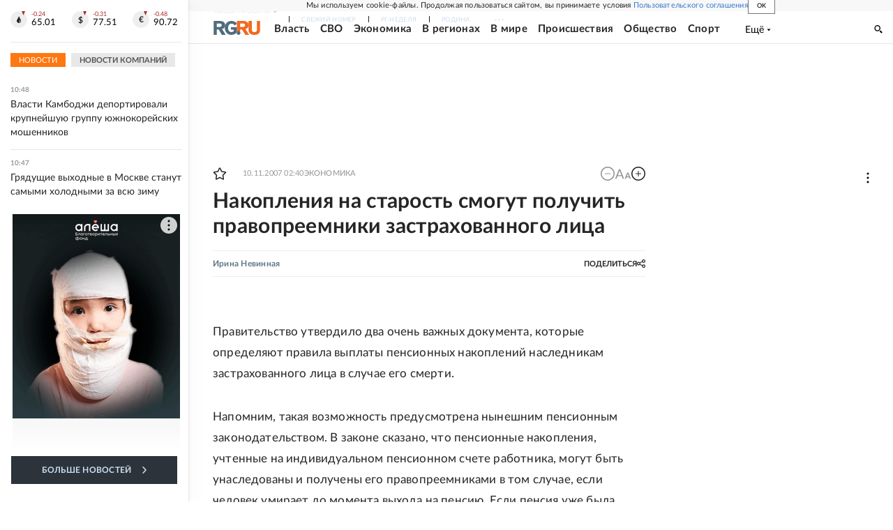

--- FILE ---
content_type: text/html
request_url: https://tns-counter.ru/nc01a**R%3Eundefined*rg_ru/ru/UTF-8/tmsec=mx3_rg_ru/213084140***
body_size: 17
content:
945A7C6F6971D671G1769068145:945A7C6F6971D671G1769068145